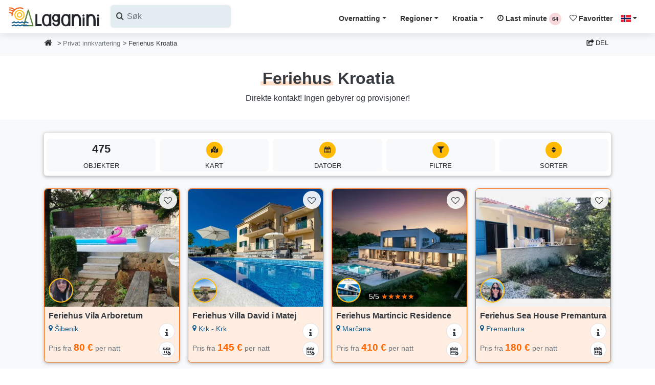

--- FILE ---
content_type: text/css
request_url: https://laganini.com/css/cookieconsent.css
body_size: 5216
content:
#cc-main{background:transparent;color:var(--cc-primary-color);font-family:var(--cc-font-family);font-size:16px;font-weight:400;-webkit-font-smoothing:antialiased;-moz-osx-font-smoothing:grayscale;line-height:1.15;position:relative;text-rendering:optimizeLegibility;-webkit-text-size-adjust:100%;position:fixed;z-index:var(--cc-z-index)}#cc-main :after,#cc-main :before,#cc-main a,#cc-main button,#cc-main div,#cc-main h2,#cc-main input,#cc-main p,#cc-main span{all:unset;box-sizing:border-box}#cc-main .pm__badge,#cc-main button{all:initial;box-sizing:border-box;color:unset;visibility:unset}#cc-main .pm__badge,#cc-main a,#cc-main button,#cc-main input{-webkit-appearance:none;appearance:none;cursor:pointer;font-family:inherit;font-size:100%;line-height:normal;margin:0;outline:revert;outline-offset:2px;overflow:hidden}#cc-main table,#cc-main tbody,#cc-main td,#cc-main th,#cc-main thead,#cc-main tr{all:revert;color:inherit;font-family:inherit;font-size:inherit;font-weight:inherit}:root{--cc-font-family:-apple-system,BlinkMacSystemFont,"Segoe UI",Roboto,Helvetica,Arial,sans-serif,"Apple Color Emoji","Segoe UI Emoji","Segoe UI Symbol";--cc-modal-border-radius:.5rem;--cc-btn-border-radius:.4rem;--cc-modal-transition-duration:.25s;--cc-link-color:var(--cc-btn-primary-bg);--cc-modal-margin:1rem;--cc-z-index:2147483647;--cc-bg:#fff;--cc-primary-color:#2c2f31;--cc-secondary-color:#5e6266;--cc-btn-primary-bg:#30363c;--cc-btn-primary-color:#fff;--cc-btn-primary-border-color:var(--cc-btn-primary-bg);--cc-btn-primary-hover-bg:#000;--cc-btn-primary-hover-color:#fff;--cc-btn-primary-hover-border-color:var(--cc-btn-primary-hover-bg);--cc-btn-secondary-bg:#eaeff2;--cc-btn-secondary-color:var(--cc-primary-color);--cc-btn-secondary-border-color:var(--cc-btn-secondary-bg);--cc-btn-secondary-hover-bg:#d4dae0;--cc-btn-secondary-hover-color:#000;--cc-btn-secondary-hover-border-color:#d4dae0;--cc-separator-border-color:#f0f4f7;--cc-toggle-on-bg:var(--cc-btn-primary-bg);--cc-toggle-off-bg:#667481;--cc-toggle-on-knob-bg:#fff;--cc-toggle-off-knob-bg:var(--cc-toggle-on-knob-bg);--cc-toggle-enabled-icon-color:var(--cc-bg);--cc-toggle-disabled-icon-color:var(--cc-bg);--cc-toggle-readonly-bg:#d5dee2;--cc-toggle-readonly-knob-bg:#fff;--cc-toggle-readonly-knob-icon-color:var(--cc-toggle-readonly-bg);--cc-section-category-border:var(--cc-cookie-category-block-bg);--cc-cookie-category-block-bg:#f0f4f7;--cc-cookie-category-block-border:#f0f4f7;--cc-cookie-category-block-hover-bg:#e9eff4;--cc-cookie-category-block-hover-border:#e9eff4;--cc-cookie-category-expanded-block-bg:transparent;--cc-cookie-category-expanded-block-hover-bg:#dee4e9;--cc-overlay-bg:rgba(0,0,0,.65);--cc-webkit-scrollbar-bg:var(--cc-section-category-border);--cc-webkit-scrollbar-hover-bg:var(--cc-btn-primary-hover-bg);--cc-footer-bg:var(--cc-btn-secondary-bg);--cc-footer-color:var(--cc-secondary-color);--cc-footer-border-color:#e4eaed;--cc-pm-toggle-border-radius:4em}#cc-main.cc--rtl{direction:rtl}#cc-main .cm__title,#cc-main a,#cc-main b,#cc-main em,#cc-main strong{font-weight:600}#cc-main button>span{pointer-events:none}#cc-main .cc__link,#cc-main a{background-image:linear-gradient(currentColor,currentColor);background-position:0 100%;background-repeat:no-repeat;background-size:0 1px;font-weight:600;position:relative;transition:background-size .25s,color .25s ease}#cc-main .cc__link:hover,#cc-main a:hover{background-size:100% 1px;color:var(--cc-primary-color)}#cc-main .cc__link{color:var(--cc-link-color)}#cc-main .cm__desc,#cc-main .pm__body{overscroll-behavior:auto contain;scrollbar-width:thin}@media screen and (min-width:640px){#cc-main ::-webkit-scrollbar,#cc-main ::-webkit-scrollbar-thumb,#cc-main ::-webkit-scrollbar-track{all:revert}#cc-main ::-webkit-scrollbar-thumb{-webkit-background-clip:padding-box;background-clip:padding-box;background:var(--cc-toggle-readonly-bg);border:.25rem solid var(--cc-bg);border-radius:1rem}#cc-main ::-webkit-scrollbar-thumb:hover{background:var(--cc-toggle-off-bg)}#cc-main ::-webkit-scrollbar{background:transparent;width:12px}}html.disable--interaction.show--consent,html.disable--interaction.show--consent body{height:auto!important;overflow:hidden!important}@media (prefers-reduced-motion){#cc-main{--cc-modal-transition-duration:0s}}.cc--darkmode{--cc-bg: #0595df;--cc-primary-color:#ebf3f6;--cc-secondary-color:#aebbc5;--cc-btn-primary-bg:#c2d0e0;--cc-btn-primary-color:var(--cc-bg);--cc-btn-primary-border-color:var(--cc-btn-primary-bg);--cc-btn-primary-hover-bg:#98a7b6;--cc-btn-primary-hover-color:#000;--cc-btn-primary-hover-border-color:var(--cc-btn-primary-hover-bg);--cc-btn-secondary-bg:#242c31;--cc-btn-secondary-color:var(--cc-primary-color);--cc-btn-secondary-border-color:var(--cc-btn-secondary-bg);--cc-btn-secondary-hover-bg:#353d43;--cc-btn-secondary-hover-color:#fff;--cc-btn-secondary-hover-border-color:var(--cc-btn-secondary-hover-bg);--cc-separator-border-color:#222a30;--cc-toggle-on-bg:var(--cc-btn-primary-bg);--cc-toggle-off-bg:#525f6b;--cc-toggle-on-knob-bg:var(--cc-btn-primary-color);--cc-toggle-off-knob-bg:var(--cc-btn-primary-color);--cc-toggle-enabled-icon-color:var(--cc-btn-primary-color);--cc-toggle-disabled-icon-color:var(--cc-btn-primary-color);--cc-toggle-readonly-bg:#343e45;--cc-toggle-readonly-knob-bg:#5f6b72;--cc-toggle-readonly-knob-icon-color:var(--cc-toggle-readonly-bg);--cc-section-category-border:#1e2428;--cc-cookie-category-block-bg:#1e2428;--cc-cookie-category-block-border:var(--cc-section-category-border);--cc-cookie-category-block-hover-bg:#242c31;--cc-cookie-category-block-hover-border:#232a2f;--cc-cookie-category-expanded-block-bg:transparent;--cc-cookie-category-expanded-block-hover-bg:var(--cc-toggle-readonly-bg);--cc-overlay-bg:rgba(0,0,0,.65);--cc-webkit-scrollbar-bg:var(--cc-section-category-border);--cc-webkit-scrollbar-hover-bg:var(--cc-btn-primary-hover-bg);--cc-footer-bg:#0c0e0f;--cc-footer-color:var(--cc-secondary-color);--cc-footer-border-color:#060809}  .cc--darkmode #cc-main{color-scheme:dark}  #cc-main .cm{background:var(--cc-bg);border-radius:var(--cc-modal-border-radius);box-shadow:0 .625em 1.875em rgba(0,0,2,.3);display:flex;flex-direction:column;max-width:24rem;opacity:0;overflow:hidden;position:fixed;transform:translateY(1.6em);visibility:hidden;z-index:1}  #cc-main .cm--top{top:var(--cc-modal-margin)}  #cc-main .cm--middle{top:50%;transform:translateY(calc(-50% + 1.6em))}  #cc-main .cm--bottom{bottom:var(--cc-modal-margin)}  #cc-main .cm--center{left:var(--cc-modal-margin);margin:0 auto;right:var(--cc-modal-margin);width:unset}  #cc-main .cm--left{left:var(--cc-modal-margin);margin-right:var(--cc-modal-margin)}  #cc-main .cm--right{margin-left:var(--cc-modal-margin);right:var(--cc-modal-margin)}  #cc-main .cm__body{display:flex;flex-direction:column;justify-content:space-between;position:relative}  #cc-main .cm__btns,#cc-main .cm__links{padding:1rem 1.3rem;width:unset}  #cc-main .cm__texts{display:flex;flex:1;flex-direction:column;justify-content:center;padding:1rem 0 0}  #cc-main .cm__desc,#cc-main .cm__title{padding:0 1.3rem}  #cc-main .cm__title{font-size:1.05em}  #cc-main .cm__title+.cm__desc{margin-top:1.1em}  #cc-main .cm__desc{color:var(--cc-secondary-color);font-size:.9em;line-height:1.5;max-height:40vh;overflow-x:visible;overflow-y:auto;padding-bottom:1em}  #cc-main .cm__btns{border-top:1px solid var(--cc-separator-border-color);display:flex;flex-direction:column;justify-content:center}  #cc-main .cm__btn-group{display:grid;grid-auto-columns:minmax(0,1fr)}  #cc-main .cm__btn+.cm__btn,#cc-main .cm__btn-group+.cm__btn-group{margin-top:.375rem}  #cc-main .cm--flip .cm__btn+.cm__btn,#cc-main .cm--flip .cm__btn-group+.cm__btn-group{margin-bottom:.375rem;margin-top:0}  #cc-main .cm--inline .cm__btn+.cm__btn{margin-left:.375rem;margin-top:0}  #cc-main .cm--inline.cm--flip .cm__btn+.cm__btn{margin-bottom:0;margin-left:0;margin-right:.375rem}  #cc-main .cm--inline.cm--flip .cm__btn-group+.cm__btn-group{margin-bottom:.375rem;margin-right:0}  #cc-main .cm--wide .cm__btn+.cm__btn,#cc-main .cm--wide .cm__btn-group+.cm__btn-group{margin-left:.375rem;margin-top:0}  #cc-main .cm--wide.cm--flip .cm__btn+.cm__btn,#cc-main .cm--wide.cm--flip .cm__btn-group+.cm__btn-group{margin-bottom:0;margin-right:.375rem}  #cc-main .cm--bar:not(.cm--inline) .cm__btn-group--uneven,#cc-main .cm--wide .cm__btn-group--uneven{display:flex;flex:1;justify-content:space-between}  #cc-main .cm--bar:not(.cm--inline).cm--flip .cm__btn-group--uneven,#cc-main .cm--wide.cm--flip .cm__btn-group--uneven{flex-direction:row-reverse}  #cc-main .cm__btn{background:var(--cc-btn-primary-bg);border:1px solid var(--cc-btn-primary-border-color);border-radius:var(--cc-btn-border-radius);color:var(--cc-btn-primary-color);font-size:.82em;font-weight:600;min-height:42px;padding:.5em 1em;text-align:center}  #cc-main .cm__btn:hover{background:var(--cc-btn-primary-hover-bg);border-color:var(--cc-btn-primary-hover-border-color);color:var(--cc-btn-primary-hover-color)}  #cc-main .cm__btn--secondary{background:var(--cc-btn-secondary-bg);border-color:var(--cc-btn-secondary-border-color);color:var(--cc-btn-secondary-color)}  #cc-main .cm__btn--secondary:hover{background:var(--cc-btn-secondary-hover-bg);border-color:var(--cc-btn-secondary-hover-border-color);color:var(--cc-btn-secondary-hover-color)}  #cc-main .cm__btn--close{border-radius:0;border-bottom-left-radius:var(--cc-btn-border-radius);border-right:none;border-top:none;display:none;font-size:1em;height:42px;min-width:auto!important;overflow:hidden;padding:0!important;position:absolute;right:0;top:0;width:42px}  #cc-main .cm__btn--close svg{stroke:var(--cc-btn-primary-color);transform:scale(.5);transition:stroke .15s ease}  #cc-main .cm__btn--close:hover svg{stroke:var(--cc-btn-primary-hover-color)}  #cc-main .cm__btn--close.cm__btn--secondary svg{stroke:var(--cc-btn-secondary-color)}  #cc-main .cm__btn--close.cm__btn--secondary:hover svg{stroke:var(--cc-btn-secondary-hover-color)}  #cc-main .cm__btn--close+.cm__texts .cm__title{padding-right:3rem}  #cc-main .cm--inline .cm__btn-group{grid-auto-flow:column}  #cc-main .cm__footer{background:var(--cc-footer-bg);border-top:1px solid var(--cc-footer-border-color);color:var(--cc-footer-color);padding:.4em 0 .5em}  #cc-main .cm__links{display:flex;flex-direction:row;padding-bottom:0;padding-top:0}  #cc-main .cm__link-group{display:flex;flex-direction:row;font-size:.8em;width:100%}  #cc-main .cm__link-group>*+*{margin-left:1.3rem}  #cc-main .cm--flip .cm__btn:last-child{grid-row:1}  #cc-main .cm--inline.cm--flip .cm__btn:last-child{grid-column:1}  #cc-main .cm--box .cm__btn--close{display:block}  #cc-main .cm--box.cm--flip .cm__btns{flex-direction:column-reverse}  #cc-main .cm--box.cm--wide{max-width:36em}  #cc-main .cm--box.cm--wide .cm__btns{flex-direction:row;justify-content:space-between}  #cc-main .cm--box.cm--wide .cm__btn-group{grid-auto-flow:column}  #cc-main .cm--box.cm--wide .cm__btn{min-width:120px;padding-left:1.8em;padding-right:1.8em}  #cc-main .cm--box.cm--wide.cm--flip .cm__btns{flex-direction:row-reverse}  #cc-main .cm--box.cm--wide.cm--flip .cm__btn:last-child{grid-column:1}  #cc-main .cm--cloud{max-width:54em;width:unset}  #cc-main .cm--cloud .cm__body{flex-direction:row}  #cc-main .cm--cloud .cm__texts{flex:1}  #cc-main .cm--cloud .cm__desc{max-height:9.4em}  #cc-main .cm--cloud .cm__btns{border-left:1px solid var(--cc-separator-border-color);border-top:none;max-width:23em}  #cc-main .cm--cloud .cm__btn-group{flex-direction:column}  #cc-main .cm--cloud .cm__btn{min-width:19em}  #cc-main .cm--cloud.cm--flip .cm__btn-group,#cc-main .cm--cloud.cm--flip .cm__btns{flex-direction:column-reverse}  #cc-main .cm--cloud.cm--inline .cm__btn-group{flex-direction:row}  #cc-main .cm--cloud.cm--inline .cm__btn{min-width:10em}  #cc-main .cm--cloud.cm--inline.cm--flip .cm__btn-group{flex-direction:row-reverse}  #cc-main .cm--bar{border-radius:0;left:0;margin:0;max-width:unset;opacity:1;right:0;transform:translateY(0);width:100vw;--cc-modal-transition-duration:.35s}  #cc-main .cm--bar.cm--top{top:0;transform:translateY(-100%)}  #cc-main .cm--bar.cm--bottom{bottom:0;transform:translateY(100%)}  #cc-main .cm--bar .cm__body,#cc-main .cm--bar .cm__links{margin:0 auto;max-width:55em;width:100%}  #cc-main .cm--bar .cm__body{padding:.5em 0 .9em}  #cc-main .cm--bar .cm__btns{border-top:none;flex-direction:row;justify-content:space-between}  #cc-main .cm--bar .cm__btn-group{grid-auto-flow:column}  #cc-main .cm--bar:not(.cm--inline) .cm__btn+.cm__btn,#cc-main .cm--bar:not(.cm--inline) .cm__btn-group+.cm__btn-group{margin-left:.375rem;margin-top:0}  #cc-main .cm--bar .cm__btn{min-width:120px;padding-left:2em;padding-right:2em}  #cc-main .cm--bar.cm--flip:not(.cm--inline) .cm__btn+.cm__btn,#cc-main .cm--bar.cm--flip:not(.cm--inline) .cm__btn-group+.cm__btn-group{margin-bottom:0;margin-left:0;margin-right:.375rem}  #cc-main .cm--bar.cm--flip .cm__btns{flex-direction:row-reverse}  #cc-main .cm--bar.cm--flip .cm__btn:last-child{grid-column:1}  #cc-main .cm--bar.cm--inline .cm__body,#cc-main .cm--bar.cm--inline .cm__links{max-width:74em}  #cc-main .cm--bar.cm--inline .cm__body{flex-direction:row;padding:0}  #cc-main .cm--bar.cm--inline .cm__btns{flex-direction:column;justify-content:center;max-width:23em}  #cc-main .cm--bar.cm--inline.cm--flip .cm__btns{flex-direction:column-reverse}  #cc-main .cc--anim .cm,#cc-main .cc--anim.cm-wrapper:before{transition:opacity var(--cc-modal-transition-duration) ease,visibility var(--cc-modal-transition-duration) ease,transform var(--cc-modal-transition-duration) ease}  #cc-main .cc--anim .cm__btn,#cc-main .cc--anim .cm__close{transition:background-color .15s ease,border-color .15s ease,color .15s ease}  .disable--interaction #cc-main .cm-wrapper:before{background:var(--cc-overlay-bg);bottom:0;content:"";left:0;opacity:0;position:fixed;right:0;top:0;visibility:hidden;z-index:0}  .show--consent #cc-main .cc--anim .cm{opacity:1;transform:translateY(0);visibility:visible!important}  .show--consent #cc-main .cc--anim .cm--middle{transform:translateY(-50%)}  .show--consent #cc-main .cc--anim .cm--bar{transform:translateY(0)}  .show--consent #cc-main .cc--anim.cm-wrapper:before{opacity:1;visibility:visible}  #cc-main.cc--rtl .cm__btn--close{border-bottom-left-radius:unset;border-bottom-right-radius:var(--cc-btn-border-radius);left:0;right:unset}  #cc-main.cc--rtl .cm__btn--close+.cm__texts .cm__title{padding-left:3rem!important;padding-right:1.3rem}  #cc-main.cc--rtl .cm--inline .cm__btn+.cm__btn{margin-left:0;margin-right:.375rem}  #cc-main.cc--rtl .cm--inline.cm--flip .cm__btn+.cm__btn{margin-left:.375rem;margin-right:0}  #cc-main.cc--rtl .cm:not(.cm--inline).cm--bar .cm__btn+.cm__btn,#cc-main.cc--rtl .cm:not(.cm--inline).cm--bar .cm__btn-group+.cm__btn-group,#cc-main.cc--rtl .cm:not(.cm--inline).cm--wide .cm__btn+.cm__btn,#cc-main.cc--rtl .cm:not(.cm--inline).cm--wide .cm__btn-group+.cm__btn-group{margin-left:0;margin-right:.375rem}  #cc-main.cc--rtl .cm:not(.cm--inline).cm--bar.cm--flip .cm__btn+.cm__btn,#cc-main.cc--rtl .cm:not(.cm--inline).cm--wide.cm--flip .cm__btn+.cm__btn{margin-left:.375rem;margin-right:0}  #cc-main.cc--rtl .cm__link-group>*+*{margin-left:0;margin-right:1.3rem}@media screen and (max-width:640px){#cc-main{--cc-modal-margin:.5em}  #cc-main .cm{max-width:none!important;width:auto!important}  #cc-main .cm__body{flex-direction:column!important;padding:0!important}  #cc-main .cm__btns,#cc-main .cm__desc,#cc-main .cm__links,#cc-main .cm__title{padding-left:1.1rem!important;padding-right:1.1rem!important}  #cc-main .cm__btns{border-left:none!important;border-top:1px solid var(--cc-separator-border-color)!important;flex-direction:column!important;max-width:none!important;min-width:auto!important}  #cc-main .cm__btn+.cm__btn,#cc-main .cm__btn-group+.cm__btn-group{margin:.375rem 0 0!important}  #cc-main .cm--flip .cm__btn+.cm__btn,#cc-main .cm--flip .cm__btn-group+.cm__btn-group{margin-bottom:.375rem!important;margin-top:0!important}  #cc-main .cm__btn-group{display:flex!important;flex-direction:column!important;min-width:auto!important}  #cc-main .cm__btn{flex:auto!important}  #cc-main .cm__link-group{justify-content:center!important}  #cc-main .cm--flip .cm__btn-group,#cc-main .cm--flip .cm__btns{flex-direction:column-reverse!important}}  #cc-main .pm-wrapper{position:relative;z-index:2}  #cc-main .pm{background:var(--cc-bg);border-radius:var(--cc-modal-border-radius);box-shadow:0 .625em 1.875em rgba(0,0,2,.3);display:flex;flex-direction:column;opacity:0;overflow:hidden;position:fixed;visibility:hidden;width:100%;width:unset;z-index:1}  #cc-main svg{fill:none;width:100%}  #cc-main .pm__body,#cc-main .pm__footer,#cc-main .pm__header{padding:1em 1.4em}  #cc-main .pm__header{align-items:center;border-bottom:1px solid var(--cc-separator-border-color);display:flex;justify-content:space-between}  #cc-main .pm__title{align-items:center;display:flex;flex:1;font-weight:600;margin-right:2em}  #cc-main .pm__close-btn{background:var(--cc-btn-secondary-bg);border:1px solid var(--cc-btn-secondary-border-color);border-radius:var(--cc-btn-border-radius);height:40px;position:relative;transition:all .15s ease;width:40px}  #cc-main .pm__close-btn span{display:flex;height:100%;width:100%}  #cc-main .pm__close-btn svg{stroke:var(--cc-btn-secondary-color);transform:scale(.5);transition:stroke .15s ease}  #cc-main .pm__close-btn:hover{background:var(--cc-btn-secondary-hover-bg);border-color:var(--cc-btn-secondary-hover-border-color)}  #cc-main .pm__close-btn:hover svg{stroke:var(--cc-btn-secondary-hover-color)}  #cc-main .pm__body{flex:1;overflow-y:auto;overflow-y:overlay}  #cc-main .pm__section,#cc-main .pm__section--toggle{border-radius:var(--cc-btn-border-radius);display:flex;flex-direction:column;margin-bottom:.5em}  #cc-main .pm__section--toggle .pm__section-desc-wrapper{border:1px solid var(--cc-cookie-category-block-border);border-radius:var(--cc-btn-border-radius);border-top:none;border-top-left-radius:0;border-top-right-radius:0;display:none;margin-top:0!important;overflow:hidden}  #cc-main .pm__section{border:1px solid var(--cc-separator-border-color);padding:1em;transition:background-color .25s ease,border-color .25s ease}  #cc-main .pm__section:first-child{border:none;margin-bottom:2em;margin-top:0;padding:0;transition:none}  #cc-main .pm__section:not(:first-child):hover{background:var(--cc-cookie-category-block-bg);border-color:var(--cc-cookie-category-block-border)}  #cc-main .pm__section-toggles+.pm__section{margin-top:2em}  #cc-main .pm__section--toggle{background:var(--cc-cookie-category-block-bg);border-top:none;margin-bottom:.375rem}  #cc-main .pm__section--toggle .pm__section-title{align-items:center;background:var(--cc-cookie-category-block-bg);border:1px solid var(--cc-cookie-category-block-border);display:flex;justify-content:space-between;min-height:58px;padding:1.1em 5.4em 1.1em 1.2em;position:relative;transition:background-color .25s ease,border-color .25s ease;width:100%}  #cc-main .pm__section--toggle .pm__section-title:hover{background:var(--cc-cookie-category-block-hover-bg);border-color:var(--cc-cookie-category-block-hover-border)}  #cc-main .pm__section--toggle .pm__section-desc{margin-top:0;padding:1em}  #cc-main .pm__section--toggle.is-expanded{--cc-cookie-category-block-bg:var(--cc-cookie-category-expanded-block-bg);--cc-cookie-category-block-border:var(--cc-cookie-category-expanded-block-hover-bg)}  #cc-main .pm__section--toggle.is-expanded .pm__section-title{border-bottom-left-radius:0;border-bottom-right-radius:0}  #cc-main .pm__section--toggle.is-expanded .pm__section-arrow svg{transform:scale(.5) rotate(180deg)}  #cc-main .pm__section--toggle.is-expanded .pm__section-desc-wrapper{display:flex}  #cc-main .pm__section--expandable .pm__section-title{cursor:pointer;padding-left:3.4em}  #cc-main .pm__section--expandable .pm__section-arrow{background:var(--cc-toggle-readonly-bg);border-radius:100%;display:flex;height:20px;justify-content:center;left:18px;pointer-events:none;position:absolute;width:20px}  #cc-main .pm__section--expandable .pm__section-arrow svg{stroke:var(--cc-btn-secondary-color);transform:scale(.5)}  #cc-main .pm__section-title-wrapper{align-items:center;display:flex;position:relative}  #cc-main .pm__section-title-wrapper+.pm__section-desc-wrapper{margin-top:.85em}  #cc-main .pm__section-title{border-radius:var(--cc-btn-border-radius);font-size:.95em;font-weight:600}  #cc-main .pm__badge{align-items:center;background:var(--cc-btn-secondary-bg);border-radius:5em;color:var(--cc-secondary-color);display:flex;flex:none;font-size:.8em;font-weight:600;height:23px;justify-content:center;margin-left:1em;min-width:23px;overflow:hidden;padding:0 .6em 1px;position:relative;text-align:center;white-space:nowrap;width:auto}  #cc-main .pm__service-counter{background:var(--cc-btn-primary-bg);color:var(--cc-btn-primary-color);padding:0;width:23px}  #cc-main .pm__service-counter[data-counterlabel]{padding:0 .6em 1px;width:auto}  #cc-main .section__toggle,#cc-main .section__toggle-wrapper,#cc-main .toggle__icon,#cc-main .toggle__label{border-radius:var(--cc-pm-toggle-border-radius);height:23px;transform:translateZ(0);width:50px}  #cc-main .section__toggle-wrapper{cursor:pointer;position:absolute;right:18px;z-index:1}  #cc-main .toggle-service{height:19px;position:relative;right:0;width:42px}  #cc-main .toggle-service .section__toggle,#cc-main .toggle-service .toggle__icon,#cc-main .toggle-service .toggle__label{height:19px;width:42px}  #cc-main .toggle-service .toggle__icon{position:relative}  #cc-main .toggle-service .toggle__icon-circle{height:19px;width:19px}  #cc-main .toggle-service .section__toggle:checked~.toggle__icon .toggle__icon-circle{transform:translateX(23px)}  #cc-main .pm__section--toggle:nth-child(2) .section__toggle-wrapper:after{display:none!important}  #cc-main .section__toggle{border:0;cursor:pointer;display:block;left:0;margin:0;position:absolute;top:0}  #cc-main .section__toggle:disabled{cursor:not-allowed}  #cc-main .toggle__icon{background:var(--cc-toggle-off-bg);box-shadow:0 0 0 1px var(--cc-toggle-off-bg);display:flex;flex-direction:row;pointer-events:none;position:absolute;transition:all .25s ease}  #cc-main .toggle__icon-circle{background:var(--cc-toggle-off-knob-bg);border:none;border-radius:var(--cc-pm-toggle-border-radius);box-shadow:0 1px 2px rgba(24,32,3,.36);display:block;height:23px;left:0;position:absolute;top:0;transition:transform .25s ease,background-color .25s ease;width:23px}  #cc-main .toggle__icon-off,#cc-main .toggle__icon-on{height:100%;position:absolute;transition:opacity .15s ease;width:100%}  #cc-main .toggle__icon-on{opacity:0;transform:rotate(45deg)}  #cc-main .toggle__icon-on svg{stroke:var(--cc-toggle-on-bg);transform:scale(.55) rotate(-45deg)}  #cc-main .toggle__icon-off{opacity:1}  #cc-main .toggle__icon-off svg{stroke:var(--cc-toggle-off-bg);transform:scale(.55)}  #cc-main .section__toggle:checked~.toggle__icon{background:var(--cc-toggle-on-bg);box-shadow:0 0 0 1px var(--cc-toggle-on-bg)}  #cc-main .section__toggle:checked~.toggle__icon .toggle__icon-circle{background-color:var(--cc-toggle-on-knob-bg);transform:translateX(27px)}  #cc-main .section__toggle:checked~.toggle__icon .toggle__icon-on{opacity:1}  #cc-main .section__toggle:checked~.toggle__icon .toggle__icon-off{opacity:0}  #cc-main .section__toggle:checked:disabled~.toggle__icon{background:var(--cc-toggle-readonly-bg);box-shadow:0 0 0 1px var(--cc-toggle-readonly-bg)}  #cc-main .section__toggle:checked:disabled~.toggle__icon .toggle__icon-circle{background:var(--cc-toggle-readonly-knob-bg);box-shadow:none}  #cc-main .section__toggle:checked:disabled~.toggle__icon svg{stroke:var(--cc-toggle-readonly-knob-icon-color)}  #cc-main .toggle__label{opacity:0;overflow:hidden;pointer-events:none;position:absolute;top:0;z-index:-1}  #cc-main .pm__section-desc-wrapper{color:var(--cc-secondary-color);display:flex;flex-direction:column;font-size:.9em}  #cc-main .pm__section-desc-wrapper>:not(:last-child){border-bottom:1px solid var(--cc-cookie-category-block-border)}  #cc-main .pm__section-services{display:flex;flex-direction:column}  #cc-main .pm__service{align-items:center;display:flex;justify-content:space-between;padding:.4em 1.2em;position:relative;transition:background-color .15s ease}  #cc-main .pm__service:hover{background-color:var(--cc-cookie-category-block-hover-bg)}  #cc-main .pm__service-header{align-items:center;display:flex;margin-right:1em;width:100%}  #cc-main .pm__service-icon{border:2px solid;border-radius:100%;height:8px;margin-left:6px;margin-right:20px;margin-top:1px;min-width:8px}  #cc-main .pm__service-title{font-size:.95em;width:100%;word-break:break-word}  #cc-main .pm__section-desc{line-height:1.5em}  #cc-main .pm__section-table{border-collapse:collapse;font-size:.9em;margin:0;overflow:hidden;padding:0;text-align:left;width:100%}  #cc-main .pm__table-caption{text-align:left}  #cc-main .pm__table-caption,#cc-main .pm__table-head>tr{border-bottom:1px dashed var(--cc-separator-border-color);color:var(--cc-primary-color);font-weight:600}  #cc-main .pm__table-tr{transition:background-color .15s ease}  #cc-main .pm__table-tr:hover{background:var(--cc-cookie-category-block-hover-bg)}  #cc-main .pm__table-caption,#cc-main .pm__table-td,#cc-main .pm__table-th{padding:.625em .625em .625em 1.2em;vertical-align:top}  #cc-main .pm__footer{border-top:1px solid var(--cc-separator-border-color);display:flex;justify-content:space-between}  #cc-main .pm__btn-group{display:flex}  #cc-main .pm__btn+.pm__btn,#cc-main .pm__btn-group+.pm__btn-group{margin-left:.375rem}  #cc-main .pm--flip .pm__btn+.pm__btn,#cc-main .pm--flip .pm__btn-group+.pm__btn-group{margin-left:0;margin-right:.375rem}  #cc-main .pm__btn{background:var(--cc-btn-primary-bg);border:1px solid var(--cc-btn-primary-border-color);border-radius:var(--cc-btn-border-radius);color:var(--cc-btn-primary-color);flex:auto;font-size:.82em;font-weight:600;min-height:42px;min-width:110px;padding:.5em 1.5em;text-align:center;transition:background-color .15s ease,border-color .15s ease,color .15s ease}  #cc-main .pm__btn:hover{background:var(--cc-btn-primary-hover-bg);border-color:var(--cc-btn-primary-hover-border-color);color:var(--cc-btn-primary-hover-color)}  #cc-main .pm__btn--secondary{background:var(--cc-btn-secondary-bg);border-color:var(--cc-btn-secondary-border-color);color:var(--cc-btn-secondary-color)}  #cc-main .pm__btn--secondary:hover{background:var(--cc-btn-secondary-hover-bg);border-color:var(--cc-btn-secondary-hover-border-color);color:var(--cc-btn-secondary-hover-color)}  #cc-main .pm--box{height:calc(100% - 2em);left:var(--cc-modal-margin);margin:0 auto;max-height:37.5em;max-width:43em;right:var(--cc-modal-margin);top:50%;transform:translateY(calc(-50% + 1.6em))}  #cc-main .pm--box.pm--flip .pm__btn-group,#cc-main .pm--box.pm--flip .pm__footer{flex-direction:row-reverse}  #cc-main .pm--bar{border-radius:0;bottom:0;height:100%;margin:0;max-height:none;max-width:29em;opacity:1;top:0;width:100%;--cc-modal-transition-duration:.35s}  #cc-main .pm--bar .pm__section-table,#cc-main .pm--bar .pm__table-body,#cc-main .pm--bar .pm__table-td,#cc-main .pm--bar .pm__table-th,#cc-main .pm--bar .pm__table-tr{display:block}  #cc-main .pm--bar .pm__table-head{display:none}  #cc-main .pm--bar .pm__table-caption{display:block}  #cc-main .pm--bar .pm__table-tr:not(:last-child){border-bottom:1px solid var(--cc-separator-border-color)}  #cc-main .pm--bar .pm__table-td{display:flex;justify-content:space-between}  #cc-main .pm--bar .pm__table-td:before{color:var(--cc-primary-color);content:attr(data-column);flex:1;font-weight:600;min-width:100px;overflow:hidden;padding-right:2em;text-overflow:ellipsis}  #cc-main .pm--bar .pm__table-td>div{flex:3}  #cc-main .pm--bar:not(.pm--wide) .pm__body,#cc-main .pm--bar:not(.pm--wide) .pm__footer,#cc-main .pm--bar:not(.pm--wide) .pm__header{padding:1em 1.3em}  #cc-main .pm--bar:not(.pm--wide) .pm__btn-group,#cc-main .pm--bar:not(.pm--wide) .pm__footer{flex-direction:column}  #cc-main .pm--bar:not(.pm--wide) .pm__btn+.pm__btn,#cc-main .pm--bar:not(.pm--wide) .pm__btn-group+.pm__btn-group{margin:.375rem 0 0}  #cc-main .pm--bar:not(.pm--wide).pm--flip .pm__btn-group,#cc-main .pm--bar:not(.pm--wide).pm--flip .pm__footer{flex-direction:column-reverse}  #cc-main .pm--bar:not(.pm--wide).pm--flip .pm__btn+.pm__btn,#cc-main .pm--bar:not(.pm--wide).pm--flip .pm__btn-group+.pm__btn-group{margin-bottom:.375rem;margin-top:0}  #cc-main .pm--bar:not(.pm--wide) .pm__badge{display:none}  #cc-main .pm--bar.pm--left{left:0;transform:translateX(-100%)}  #cc-main .pm--bar.pm--right{right:0;transform:translateX(100%)}  #cc-main .pm--bar.pm--wide{max-width:35em}  #cc-main .pm--bar.pm--wide .pm__body,#cc-main .pm--bar.pm--wide .pm__footer,#cc-main .pm--bar.pm--wide .pm__header{padding:1em 1.4em}  #cc-main .pm--bar.pm--wide.pm--flip .pm__btn-group,#cc-main .pm--bar.pm--wide.pm--flip .pm__footer{flex-direction:row-reverse}  #cc-main .pm-overlay{background:var(--cc-overlay-bg);bottom:0;content:"";left:0;opacity:0;position:fixed;right:0;top:0;visibility:hidden;z-index:1}  #cc-main .cc--anim .pm,#cc-main .cc--anim .pm-overlay{transition:opacity var(--cc-modal-transition-duration) ease,visibility var(--cc-modal-transition-duration) ease,transform var(--cc-modal-transition-duration) ease}  .show--preferences #cc-main .cc--anim .pm{opacity:1;visibility:visible!important}  .show--preferences #cc-main .cc--anim .pm--box{transform:translateY(-50%)}  .show--preferences #cc-main .cc--anim .pm--bar{transform:translateX(0)}  .show--preferences #cc-main .cc--anim .pm-overlay{opacity:1;visibility:visible}  #cc-main.cc--rtl .pm__service-header{margin-left:1em;margin-right:0}  #cc-main.cc--rtl .pm__section-arrow{left:unset;right:18px}  #cc-main.cc--rtl .section__toggle-wrapper{left:18px;right:unset;transform-origin:left}  #cc-main.cc--rtl .toggle-service{left:0}  #cc-main.cc--rtl .pm__service-icon{margin-left:20px;margin-right:5px}  #cc-main.cc--rtl .pm__section--toggle .pm__section-title{padding-left:5.4em;padding-right:1.2em}  #cc-main.cc--rtl .pm__section--expandable .pm__section-title{padding-right:3.4em}  #cc-main.cc--rtl .pm__badge{margin-left:unset;margin-right:1em}  #cc-main.cc--rtl .toggle__icon-circle{transform:translateX(27px)}  #cc-main.cc--rtl .toggle-service .toggle__icon-circle{transform:translateX(23px)}  #cc-main.cc--rtl .section__toggle:checked~.toggle__icon .toggle__icon-circle{transform:translateX(0)}  #cc-main.cc--rtl .pm__table-td,#cc-main.cc--rtl .pm__table-th{padding-left:unset;padding-right:1.2em;text-align:right}  #cc-main.cc--rtl .pm__table-td{padding-left:unset;padding-right:1.2em}  #cc-main.cc--rtl .pm__table-td:before{padding-left:2em;padding-right:unset}  #cc-main.cc--rtl .pm__btn+.pm__btn,#cc-main.cc--rtl .pm__btn-group+.pm__btn-group{margin-left:0;margin-right:.375rem}  #cc-main.cc--rtl .pm--flip .pm__btn+.pm__btn,#cc-main.cc--rtl .pm--flip .pm__btn-group+.pm__btn-group{margin-left:.375rem;margin-right:0}  #cc-main.cc--rtl .pm--flip.pm--bar:not(.pm--wide) .pm__btn+.pm__btn,#cc-main.cc--rtl .pm--flip.pm--bar:not(.pm--wide) .pm__btn-group+.pm__btn-group{margin-left:0}@media screen and (max-width:640px){#cc-main .pm{border-radius:0;bottom:0;height:auto;left:0;max-height:100%;max-width:none!important;right:0;top:0;transform:translateY(1.6em)}  #cc-main .pm__body,#cc-main .pm__footer,#cc-main .pm__header{padding:.9em!important}  #cc-main .pm__badge{display:none}  #cc-main .pm__section-table,#cc-main .pm__table-body,#cc-main .pm__table-caption,#cc-main .pm__table-td,#cc-main .pm__table-th,#cc-main .pm__table-tr{display:block}  #cc-main .pm__table-head{display:none}  #cc-main .pm__table-tr:not(:last-child){border-bottom:1px solid var(--cc-separator-border-color)}  #cc-main .pm__table-td{display:flex;justify-content:space-between}  #cc-main .pm__table-td:before{color:var(--cc-primary-color);content:attr(data-column);flex:1;font-weight:600;min-width:100px;overflow:hidden;padding-right:2em;text-overflow:ellipsis}  #cc-main .pm__table-td>div{flex:3}  #cc-main .pm__btn-group,#cc-main .pm__footer{flex-direction:column!important}  #cc-main .pm__btn-group{display:flex!important}  #cc-main .pm__btn+.pm__btn,#cc-main .pm__btn-group+.pm__btn-group{margin:.375rem 0 0!important}  #cc-main .pm--flip .pm__btn+.pm__btn,#cc-main .pm--flip .pm__btn-group+.pm__btn-group{margin-bottom:.375rem!important;margin-top:0!important}  #cc-main .pm--flip .pm__btn-group,#cc-main .pm--flip .pm__footer{flex-direction:column-reverse!important}  .show--preferences #cc-main .cc--anim .pm{transform:translateY(0)!important}}


--- FILE ---
content_type: text/javascript
request_url: https://laganini.com/js/components/object-card.92e5665bb410af23.js
body_size: 5737
content:
"use strict";(self.webpackChunk=self.webpackChunk||[]).push([[5],{4936:function(t,e,n){var r=n(6798),o=n.n(r)()((function(t){return t[1]}));o.push([t.id,".card-footer{background-color:#fff!important;border:none!important;padding:1px!important}.v-popper--theme-dropdown .v-popper__inner{border:1px solid #ffba01!important}",""]),e.A=o},1279:function(t,e,n){function r(t){return r="function"==typeof Symbol&&"symbol"==typeof Symbol.iterator?function(t){return typeof t}:function(t){return t&&"function"==typeof Symbol&&t.constructor===Symbol&&t!==Symbol.prototype?"symbol":typeof t},r(t)}function o(){o=function(){return e};var t,e={},n=Object.prototype,a=n.hasOwnProperty,i=Object.defineProperty||function(t,e,n){t[e]=n.value},s="function"==typeof Symbol?Symbol:{},c=s.iterator||"@@iterator",l=s.asyncIterator||"@@asyncIterator",u=s.toStringTag||"@@toStringTag";function d(t,e,n){return Object.defineProperty(t,e,{value:n,enumerable:!0,configurable:!0,writable:!0}),t[e]}try{d({},"")}catch(t){d=function(t,e,n){return t[e]=n}}function h(t,e,n,r){var o=e&&e.prototype instanceof b?e:b,a=Object.create(o.prototype),s=new M(r||[]);return i(a,"_invoke",{value:I(t,n,s)}),a}function v(t,e,n){try{return{type:"normal",arg:t.call(e,n)}}catch(t){return{type:"throw",arg:t}}}e.wrap=h;var f="suspendedStart",p="suspendedYield",m="executing",_="completed",g={};function b(){}function y(){}function j(){}var x={};d(x,c,(function(){return this}));var w=Object.getPrototypeOf,C=w&&w(w(F([])));C&&C!==n&&a.call(C,c)&&(x=C);var k=j.prototype=b.prototype=Object.create(x);function L(t){["next","throw","return"].forEach((function(e){d(t,e,(function(t){return this._invoke(e,t)}))}))}function E(t,e){function n(o,i,s,c){var l=v(t[o],t,i);if("throw"!==l.type){var u=l.arg,d=u.value;return d&&"object"==r(d)&&a.call(d,"__await")?e.resolve(d.__await).then((function(t){n("next",t,s,c)}),(function(t){n("throw",t,s,c)})):e.resolve(d).then((function(t){u.value=t,s(u)}),(function(t){return n("throw",t,s,c)}))}c(l.arg)}var o;i(this,"_invoke",{value:function(t,r){function a(){return new e((function(e,o){n(t,r,e,o)}))}return o=o?o.then(a,a):a()}})}function I(e,n,r){var o=f;return function(a,i){if(o===m)throw Error("Generator is already running");if(o===_){if("throw"===a)throw i;return{value:t,done:!0}}for(r.method=a,r.arg=i;;){var s=r.delegate;if(s){var c=z(s,r);if(c){if(c===g)continue;return c}}if("next"===r.method)r.sent=r._sent=r.arg;else if("throw"===r.method){if(o===f)throw o=_,r.arg;r.dispatchException(r.arg)}else"return"===r.method&&r.abrupt("return",r.arg);o=m;var l=v(e,n,r);if("normal"===l.type){if(o=r.done?_:p,l.arg===g)continue;return{value:l.arg,done:r.done}}"throw"===l.type&&(o=_,r.method="throw",r.arg=l.arg)}}}function z(e,n){var r=n.method,o=e.iterator[r];if(o===t)return n.delegate=null,"throw"===r&&e.iterator.return&&(n.method="return",n.arg=t,z(e,n),"throw"===n.method)||"return"!==r&&(n.method="throw",n.arg=new TypeError("The iterator does not provide a '"+r+"' method")),g;var a=v(o,e.iterator,n.arg);if("throw"===a.type)return n.method="throw",n.arg=a.arg,n.delegate=null,g;var i=a.arg;return i?i.done?(n[e.resultName]=i.value,n.next=e.nextLoc,"return"!==n.method&&(n.method="next",n.arg=t),n.delegate=null,g):i:(n.method="throw",n.arg=new TypeError("iterator result is not an object"),n.delegate=null,g)}function O(t){var e={tryLoc:t[0]};1 in t&&(e.catchLoc=t[1]),2 in t&&(e.finallyLoc=t[2],e.afterLoc=t[3]),this.tryEntries.push(e)}function S(t){var e=t.completion||{};e.type="normal",delete e.arg,t.completion=e}function M(t){this.tryEntries=[{tryLoc:"root"}],t.forEach(O,this),this.reset(!0)}function F(e){if(e||""===e){var n=e[c];if(n)return n.call(e);if("function"==typeof e.next)return e;if(!isNaN(e.length)){var o=-1,i=function n(){for(;++o<e.length;)if(a.call(e,o))return n.value=e[o],n.done=!1,n;return n.value=t,n.done=!0,n};return i.next=i}}throw new TypeError(r(e)+" is not iterable")}return y.prototype=j,i(k,"constructor",{value:j,configurable:!0}),i(j,"constructor",{value:y,configurable:!0}),y.displayName=d(j,u,"GeneratorFunction"),e.isGeneratorFunction=function(t){var e="function"==typeof t&&t.constructor;return!!e&&(e===y||"GeneratorFunction"===(e.displayName||e.name))},e.mark=function(t){return Object.setPrototypeOf?Object.setPrototypeOf(t,j):(t.__proto__=j,d(t,u,"GeneratorFunction")),t.prototype=Object.create(k),t},e.awrap=function(t){return{__await:t}},L(E.prototype),d(E.prototype,l,(function(){return this})),e.AsyncIterator=E,e.async=function(t,n,r,o,a){void 0===a&&(a=Promise);var i=new E(h(t,n,r,o),a);return e.isGeneratorFunction(n)?i:i.next().then((function(t){return t.done?t.value:i.next()}))},L(k),d(k,u,"Generator"),d(k,c,(function(){return this})),d(k,"toString",(function(){return"[object Generator]"})),e.keys=function(t){var e=Object(t),n=[];for(var r in e)n.push(r);return n.reverse(),function t(){for(;n.length;){var r=n.pop();if(r in e)return t.value=r,t.done=!1,t}return t.done=!0,t}},e.values=F,M.prototype={constructor:M,reset:function(e){if(this.prev=0,this.next=0,this.sent=this._sent=t,this.done=!1,this.delegate=null,this.method="next",this.arg=t,this.tryEntries.forEach(S),!e)for(var n in this)"t"===n.charAt(0)&&a.call(this,n)&&!isNaN(+n.slice(1))&&(this[n]=t)},stop:function(){this.done=!0;var t=this.tryEntries[0].completion;if("throw"===t.type)throw t.arg;return this.rval},dispatchException:function(e){if(this.done)throw e;var n=this;function r(r,o){return s.type="throw",s.arg=e,n.next=r,o&&(n.method="next",n.arg=t),!!o}for(var o=this.tryEntries.length-1;o>=0;--o){var i=this.tryEntries[o],s=i.completion;if("root"===i.tryLoc)return r("end");if(i.tryLoc<=this.prev){var c=a.call(i,"catchLoc"),l=a.call(i,"finallyLoc");if(c&&l){if(this.prev<i.catchLoc)return r(i.catchLoc,!0);if(this.prev<i.finallyLoc)return r(i.finallyLoc)}else if(c){if(this.prev<i.catchLoc)return r(i.catchLoc,!0)}else{if(!l)throw Error("try statement without catch or finally");if(this.prev<i.finallyLoc)return r(i.finallyLoc)}}}},abrupt:function(t,e){for(var n=this.tryEntries.length-1;n>=0;--n){var r=this.tryEntries[n];if(r.tryLoc<=this.prev&&a.call(r,"finallyLoc")&&this.prev<r.finallyLoc){var o=r;break}}o&&("break"===t||"continue"===t)&&o.tryLoc<=e&&e<=o.finallyLoc&&(o=null);var i=o?o.completion:{};return i.type=t,i.arg=e,o?(this.method="next",this.next=o.finallyLoc,g):this.complete(i)},complete:function(t,e){if("throw"===t.type)throw t.arg;return"break"===t.type||"continue"===t.type?this.next=t.arg:"return"===t.type?(this.rval=this.arg=t.arg,this.method="return",this.next="end"):"normal"===t.type&&e&&(this.next=e),g},finish:function(t){for(var e=this.tryEntries.length-1;e>=0;--e){var n=this.tryEntries[e];if(n.finallyLoc===t)return this.complete(n.completion,n.afterLoc),S(n),g}},catch:function(t){for(var e=this.tryEntries.length-1;e>=0;--e){var n=this.tryEntries[e];if(n.tryLoc===t){var r=n.completion;if("throw"===r.type){var o=r.arg;S(n)}return o}}throw Error("illegal catch attempt")},delegateYield:function(e,n,r){return this.delegate={iterator:F(e),resultName:n,nextLoc:r},"next"===this.method&&(this.arg=t),g}},e}function a(t,e,n,r,o,a,i){try{var s=t[a](i),c=s.value}catch(t){return void n(t)}s.done?e(c):Promise.resolve(c).then(r,o)}n.r(e),n.d(e,{default:function(){return d}});var i={name:"ObjectCard",props:{object:Object,locale:String,favorites:Set},data:function(){return{addFav:_l("vue-listing.add-favorites"),removeFav:_l("vue-messages.remove-from-favorites"),asyncMenu:null,isHovered:!1,currentIndex:0,asyncComp:null,link:"/"+this.locale+"/"+_l("presentation.route.accommodation-type-slug")+"/"+this.object.city.translated_slug+"/"+this.object.name_slug+"-"+this.object.id}},computed:{isFavorite:function(){return this.favorites.has(this.object.id)},currentImage:function(){return this.isHovered&&this.object.photos[this.currentIndex]&&this.currentIndex>0?this.photoUrl(this.object.photos[this.currentIndex]):this.thumbUrl(this.object.photos[0])}},methods:{loadMenu:function(){var t,e=this;return(t=o().mark((function t(){var r,a;return o().wrap((function(t){for(;;)switch(t.prev=t.next){case 0:if(e.asyncMenu){t.next=5;break}return t.next=3,n.e(383).then(n.bind(n,6989));case 3:r=t.sent,e.asyncMenu=r.Menu;case 5:if(!e.object.top_ads||e.asyncComp){t.next=10;break}return t.next=8,n.e(564).then(n.bind(n,9608));case 8:a=t.sent,e.asyncComp=a.default;case 10:case"end":return t.stop()}}),t)})),function(){var e=this,n=arguments;return new Promise((function(r,o){var i=t.apply(e,n);function s(t){a(i,r,o,s,c,"next",t)}function c(t){a(i,r,o,s,c,"throw",t)}s(void 0)}))})()},hoveredObject:function(t){this.isHovered=t,t||(this.currentIndex=0)},nextImage:function(t){this.currentIndex=(this.currentIndex+1)%t.length},prevImage:function(t){var e=t.length;this.currentIndex=(this.currentIndex-1+e)%e},photoUrl:function(t){return"https://iznajmljivaci.laganini.com/img/object_photo/".concat(this.object.user_id,"_").concat(this.object.id,"/").concat(t.filename)},thumbUrl:function(t){return"https://iznajmljivaci.laganini.com/img/object_photo/".concat(this.object.user_id,"_").concat(this.object.id,"/thumb_").concat(t.filename)},toggleFavorites:function(t){VueEvent.$emit("toggle-favorites",t)}}},s=i,c=n(5072),l=n.n(c),u=n(4936),d=(l()(u.A,{insert:"head",singleton:!1}),u.A.locals,(0,n(4486).A)(s,(function(){var t=this,e=t._self._c;return e("div",{staticClass:"card h-100 cardshadow rounded",class:[t.object.is_special?"border-primary":"border-0"],on:{mouseenter:function(e){return t.hoveredObject(!0)},mouseleave:function(e){return t.hoveredObject(!1)}}},[t.object.flm_text?e("div",{staticClass:"ribbon ribbon-dark mt-0 letter-spacing-0"},[e("i",{staticClass:"icon-clock"}),t._v(" "+t._s(t.object.flm_text)+"\n    ")]):t._e(),t._v(" "),t.object.channel_manager_url?e("div",{staticClass:"ribbon ribbon-dark mt-0 letter-spacing-0"},[e("i",{staticClass:"icon-instant"}),t._v(" Instant booking\n    ")]):t._e(),t._v(" "),e("div",{staticClass:"position-relative"},[e("span",{staticClass:"favorite pointer card-fav-icon position-relative float-right m-1",staticStyle:{"z-index":"70 !important"},attrs:{id:"tooltip-target-"+t.object.id,"data-placement":"top","data-tooltip":t.isFavorite?t.removeFav:t.addFav},on:{click:function(e){return e.preventDefault(),t.toggleFavorites(t.object.id)}}},[e("i",{class:[t.isFavorite?"icon-heart text-danger":"icon-heart-o"]})]),t._v(" "),e("div",{staticClass:"singleApartment listing-img card-img-box"},[e("div",{staticClass:"media-cover text-center"},[e("img-lazy-load",{key:t.currentImage,attrs:{"style-class":"card-img-top-list rounded-top w-100","lazy-srcset":t.currentImage,alt:t.object.full_name+" - "+t.object.city.translated_name+" | Laganini.com",width:"250",height:"300"}})],1),t._v(" "),e("div",{staticClass:"target-prev target-control target-control-left block-link",class:{"target-control-hovered":t.isHovered},on:{click:function(e){return e.preventDefault(),t.prevImage(t.object.photos)}}},[e("i",{staticClass:"icon-chevron-left icon h3 d-block text-white"})]),t._v(" "),e("div",{staticClass:"target-next target-control target-control-right block-link",class:{"target-control-hovered":t.isHovered},on:{click:function(e){return e.preventDefault(),t.nextImage(t.object.photos)}}},[e("i",{staticClass:"icon-chevron-right icon h3 text-white"})])]),t._v(" "),e("div",{staticClass:"row position-absolute fixed-bottom p-1 text-sm align-items-end ml-0 mr-0"},[t.object.user.avatar?e("div",{staticClass:"col-auto p-1"},[e("img-lazy-load",{class:[2!=t.object.user.user_type_id||t.object.is_special?"border-info":"border-white"],attrs:{"lazy-src":"[data-uri]","lazy-srcset":"https://iznajmljivaci.laganini.com/img/avatars/"+t.object.user_id+"/thumb_"+t.object.user.avatar,"style-class":"avatar avatar-border-white",alt:t.object.full_name+" - "+t.object.city.translated_name+" - Avatar | Laganini.com"}})],1):t._e(),t._v(" "),e("div",{staticClass:"col p-1"},[1==t.object.user.agency?e("span",{staticClass:"badge badge-dark my-1 mr-1 font-weight-normal",attrs:{"data-toggle":"popover","data-html":"true","data-placement":"auto",title:t._f("l")("object.agency-title"),"data-content":t._f("l")("object.agency-text")}},[t._v(t._s(t._f("l")("object.agency")))]):t._e(),t._v(" "),2==t.object.user.agency?e("span",{staticClass:"badge badge-dark my-1 mr-1 font-weight-normal",attrs:{"data-toggle":"popover","data-html":"true","data-placement":"auto",title:t._f("l")("object.agency-2-title"),"data-content":t._f("l")("object.agency-2-text")}},[t._v(t._s(t._f("l")("object.agency-2")))]):t._e(),t._v(" "),e("p",{staticClass:"mb-0"},[t.object.avg_rating>0?e("span",{staticClass:"text-white px-2 my-0 text-dark-gradient"},[t._v("\n          "+t._s(t.object.avg_rating)+"/5\n          "),e("span",{staticClass:"score"},[e("span",{style:{width:t.object.avg_rating/5*100+"%"}})])]):t._e()])])])]),t._v(" "),e("div",{staticClass:"card-body p-2 rounded d-flex flex-column h-100 justify-content-between",class:[t.object.is_special?"bg-primary-200":"border-0"]},[e("a",{staticClass:"stretched-link text-dark text-decoration-none z-index-20",attrs:{href:t.link}},[e("h6",{staticClass:"mb-1"},[t._v(t._s(t.object.full_name))])]),t._v(" "),e("div",{staticClass:"d-flex justify-content-between mb-1"},[e("div",{staticClass:"position-relative text-secondary text-sm"},[e("i",{staticClass:"icon-map-marker"}),t._v("\n                    "+t._s(t.object.city.translated_name)+"\n                ")]),t._v(" "),e("div",{staticClass:"menu-wrapper",staticStyle:{width:"32px",height:"32px"}},[t.asyncMenu?e(t.asyncMenu,{tag:"component",attrs:{distance:1,triggers:["click","hover"],placement:"auto","auto-hide":!1},scopedSlots:t._u([{key:"popper",fn:function(n){var r=n.hide;return[e("div",{staticClass:"popover-content"},[e("div",{staticClass:"popover-header"},[e("span",{staticClass:"align-content-center flex-grow-1"},[t._v("\n                                        "+t._s(t._f("l")("vue-listing.accommodation-details"))+"\n                                    ")]),t._v(" "),e("button",{staticClass:"btn btn-sm btn-light border float-right",attrs:{id:"close-btn"},on:{click:function(t){return r()}}},[e("span",{staticClass:"font-weight-bold",attrs:{"aria-hidden":"true"}},[t._v("×")])])]),t._v(" "),e("div",{staticClass:"popover-body"},[t._v("\n                                    "+t._s(t._f("l")("vue-listing.categorisation"))+":\n                                    "),e("span",{domProps:{innerHTML:t._s(t.object.categorization)}}),e("br"),t._v("\n                                    "+t._s(t._f("l")("vue-listing.capacity"))+":\n                                    "),e("strong",[t._v(t._s(t.object.capacity))]),t._v(t._s(t._f("l")("vue-listing.persons"))),e("br"),t._v("\n                                    "+t._s(t._f("l")("vue-listing.from-sea"))+":\n                                    "),e("strong",[t._v(t._s(t.object.advertisement_location_distances[0].distance.converted_name))]),e("br"),t._v("\n                                    "+t._s(t._f("l")("vue-listing.from-center"))+":\n                                    "),e("strong",[t._v(t._s(t.object.advertisement_location_distances[2].distance.converted_name))]),t._v(" "),e("hr"),t._v(" "),t._l(t.object.units,(function(n){return e("span",{key:n.id},[t._v("\n                                        "+t._s(n.accommodation_unit.translated_name+" "+n.accommodation_unit_size)+"\n                                        "),n.price_preseason>0||n.price_season>0?e("span",[t._v("\n                                        ["),e("strong",[t._v(t._s(n.price_preseason)+" - "+t._s(n.price_season)+" €")]),t._v("]\n                                        ")]):t._e(),t._v(" "),e("br")])})),t._v(" "),e("hr"),t._v(" "),t._l(t.object.advertisement_accommodation_features,(function(n){return e("span",{key:n.id},[1===n.accommodation_feature_id?e("i",{staticClass:"icon-wifi mr-1 h3"}):t._e(),t._v(" "),2===n.accommodation_feature_id?e("i",{staticClass:"icon-parking mr-1 h3"}):t._e(),t._v(" "),3===n.accommodation_feature_id?e("i",{staticClass:"icon-air-condition mr-1 h3"}):t._e(),t._v(" "),4===n.accommodation_feature_id?e("i",{staticClass:"icon-tv mr-1 h3"}):t._e(),t._v(" "),6===n.accommodation_feature_id?e("i",{staticClass:"icon-sunset mr-1 h3"}):t._e(),t._v(" "),7===n.accommodation_feature_id?e("i",{staticClass:"icon-swimming-pool-2 mr-1 h3"}):t._e(),t._v(" "),10===n.accommodation_feature_id?e("i",{staticClass:"icon-dog mr-1 h3"}):t._e(),t._v(" "),9===n.accommodation_feature_id?e("i",{staticClass:"icon-disabled mr-1 h3"}):t._e()])}))],2)])]}}],null,!1,2498866206)},[e("button",{staticClass:"position-absolute icons-rounded icons-rounded-sm bg-white border bg-hover-info float-right cursor-help z-index-40",attrs:{"aria-label":t._f("l")("vue-listing.accommodation-details")}},[e("i",{staticClass:"icon-info h6 text-dark"})])]):e("button",{staticClass:"position-absolute icons-rounded icons-rounded-sm bg-white border bg-hover-info float-right cursor-help z-index-40",attrs:{"aria-label":t._f("l")("vue-listing.accommodation-details")},on:{mouseenter:t.loadMenu}},[e("i",{staticClass:"icon-info h6 text-dark"})])],1)]),t._v(" "),e("div",{staticClass:"d-flex justify-content-between"},[e("div",{staticClass:"card-text text-muted text-sm mb-1"},["na upit"==t.object.min_price?e("span",[t._v("\n          "+t._s(t._f("l")("vue-listing.price"))+"\n          "),e("span",{staticClass:"h6 text-primary"},[t._v(t._s(t._f("l")("vue-listing.on-request")))])]):e("span",[t._v("\n          "+t._s(t._f("l")("vue-listing.price-from"))+"\n          "),e("span",{staticClass:"h5 text-primary"},[t._v(t._s(t.object.min_price_only)+" €")]),t._v("\n          "+t._s(t._f("l")("vue-listing.per-night"))+"\n        ")])]),t._v(" "),t.object.top_ads?e("div",{staticClass:"menu-wrapper",staticStyle:{width:"32px",height:"32px"}},[t.asyncMenu?e(t.asyncMenu,{tag:"component",attrs:{distance:1,triggers:["click","hover"],placement:"auto","auto-hide":!1},scopedSlots:t._u([{key:"popper",fn:function(n){var r=n.hide;return[e("div",{staticClass:"popover-content",staticStyle:{"overflow-x":"hidden"}},[e("div",{staticClass:"popover-header"},[e("span",{staticClass:"align-content-center flex-grow-1"},[t._v("\n                                "+t._s(t._f("l")("vue-objectmodal.availability-calendar"))+"\n                            ")]),t._v(" "),e("button",{staticClass:"btn btn-sm btn-light border float-right",attrs:{id:"close-btn"},on:{click:function(t){return r()}}},[e("span",{staticClass:"font-weight-bold",attrs:{"aria-hidden":"true"}},[t._v("×")])])]),t._v(" "),e("div",{staticClass:"popover-body"},[t.asyncComp?e(t.asyncComp,{key:t.object.id,tag:"component",attrs:{locale:t.locale,advertisement:t.object,"months-number":1}}):t._e()],1)])]}}],null,!1,2223891819)},[e("button",{staticClass:"position-absolute icons-rounded icons-rounded-sm bg-white border bg-hover-info float-right cursor-help z-index-40 mt-0 mr-2",attrs:{id:"calendar-target-"+t.object.id,"aria-label":t._f("l")("vue-objectmodal.availability-calendar")}},[e("i",{staticClass:"icon-calendar-success text-dark"})])]):e("button",{staticClass:"position-absolute icons-rounded icons-rounded-sm bg-white border bg-hover-info float-right cursor-help z-index-40 mt-0 mr-2",attrs:{id:"calendar-target-"+t.object.id,"aria-label":t._f("l")("vue-objectmodal.availability-calendar")},on:{mouseenter:function(e){return t.loadMenu()}}},[e("i",{staticClass:"icon-calendar-success text-dark"})])],1):t._e()])])])}),[],!1,null,null,null).exports)}}]);

--- FILE ---
content_type: text/javascript
request_url: https://laganini.com/js/components/filters-modal.4c8bbe0447010eb6.js
body_size: 2252
content:
"use strict";(self.webpackChunk=self.webpackChunk||[]).push([[380],{2986:function(t,e,l){function s(t){return s="function"==typeof Symbol&&"symbol"==typeof Symbol.iterator?function(t){return typeof t}:function(t){return t&&"function"==typeof Symbol&&t.constructor===Symbol&&t!==Symbol.prototype?"symbol":typeof t},s(t)}function i(t,e){var l=Object.keys(t);if(Object.getOwnPropertySymbols){var s=Object.getOwnPropertySymbols(t);e&&(s=s.filter((function(e){return Object.getOwnPropertyDescriptor(t,e).enumerable}))),l.push.apply(l,s)}return l}function a(t){for(var e=1;e<arguments.length;e++){var l=null!=arguments[e]?arguments[e]:{};e%2?i(Object(l),!0).forEach((function(e){o(t,e,l[e])})):Object.getOwnPropertyDescriptors?Object.defineProperties(t,Object.getOwnPropertyDescriptors(l)):i(Object(l)).forEach((function(e){Object.defineProperty(t,e,Object.getOwnPropertyDescriptor(l,e))}))}return t}function o(t,e,l){return(e=function(t){var e=function(t){if("object"!=s(t)||!t)return t;var e=t[Symbol.toPrimitive];if(void 0!==e){var l=e.call(t,"string");if("object"!=s(l))return l;throw new TypeError("@@toPrimitive must return a primitive value.")}return String(t)}(t);return"symbol"==s(e)?e:e+""}(e))in t?Object.defineProperty(t,e,{value:l,enumerable:!0,configurable:!0,writable:!0}):t[e]=l,t}l.r(e),l.d(e,{default:function(){return c}});var r={name:"filters-modal",props:{filters:{type:Object,required:!0}},data:function(){return{localFilters:a({},this.filters),amenitiesList:[{value:8,label:"vue-filters.first-row-sea"},{value:6,label:"vue-filters.sea-view"},{value:10,label:"vue-filters.pets-allowed"},{value:3,label:"vue-filters.air-conditioning"},{value:1,label:"vue-filters.wifi"},{value:7,label:"vue-filters.swimming-pool"},{value:9,label:"vue-filters.handicap-accessible"},{value:2,label:"vue-filters.parking"},{value:5,label:"vue-filters.balcony-terrace"}],specialOffers:[{id:0,name:"First Minute"},{id:1,name:"Last Minute"}],bookingOptions:[{id:"direct_contact",name:"vue-filters.direct-contact"},{id:"instant_reservation",name:"vue-filters.instant-reservation"}],hostTypes:[{value:2,label:"vue-filters.basic"},{value:3,label:"vue-filters.premium"},{value:99,label:"vue-filters.host"},{value:0,label:"vue-filters.agency"}]}},watch:{filters:{deep:!0,handler:function(t){this.localFilters=a({},t)}}},methods:{applyFilters:function(){this.$emit("update:filters",a({},this.localFilters)),this.$emit("apply"),$("#filtersModal").modal("hide")},resetFilters:function(){this.localFilters={categoryId:null,regionId:null,cityZipCode:null,guestNumber:null,sort:null,amenities:[],categorization:[],reservation_dates:{start:null,end:null},specialOffer:[],bookingOption:[],hostType:[]},this.$emit("reset")}}},c=(0,l(4486).A)(r,(function(){var t=this,e=t._self._c;return e("div",{staticClass:"modal fade",attrs:{id:"filtersModal",tabindex:"-1",role:"dialog"}},[e("div",{staticClass:"modal-dialog modal-lg",attrs:{role:"document"}},[e("div",{staticClass:"modal-content p-3"},[e("div",{staticClass:"modal-header px-0"},[e("h5",{staticClass:"modal-title"},[t._v(t._s(t.$options.filters.l("vue-filters.more-filters")))]),t._v(" "),t._m(0)]),t._v(" "),e("div",{staticClass:"modal-body px-0"},[e("div",{staticClass:"form-group"},[e("label",{staticClass:"h6"},[t._v(t._s(t.$options.filters.l("vue-filters.amenities")))]),t._v(" "),e("ul",{staticClass:"list-unstyled row px-3"},t._l(t.amenitiesList,(function(l,s){return e("li",{key:l.value,staticClass:"list-item col-lg-4 col-md-6 p-1"},[e("div",{staticClass:"custom-control custom-checkbox"},[e("input",{directives:[{name:"model",rawName:"v-model",value:t.localFilters.amenities,expression:"localFilters.amenities"}],staticClass:"custom-control-input",attrs:{type:"checkbox",id:"amenities_".concat(s)},domProps:{value:l.value,checked:Array.isArray(t.localFilters.amenities)?t._i(t.localFilters.amenities,l.value)>-1:t.localFilters.amenities},on:{change:function(e){var s=t.localFilters.amenities,i=e.target,a=!!i.checked;if(Array.isArray(s)){var o=l.value,r=t._i(s,o);i.checked?r<0&&t.$set(t.localFilters,"amenities",s.concat([o])):r>-1&&t.$set(t.localFilters,"amenities",s.slice(0,r).concat(s.slice(r+1)))}else t.$set(t.localFilters,"amenities",a)}}}),t._v(" "),e("label",{staticClass:"custom-control-label",attrs:{for:"amenities_".concat(s)}},[t._v("\n                                    "+t._s(t._f("l")(l.label))+"\n                                ")])])])})),0)]),t._v(" "),e("div",{staticClass:"form-group"},[e("label",{staticClass:"h6"},[t._v(t._s(t.$options.filters.l("vue-filters.categorisation")))]),t._v(" "),e("ul",{staticClass:"list-inline"},t._l(5,(function(l){return e("li",{key:l,staticClass:"list-inline-item p-1"},[e("div",{staticClass:"custom-control custom-checkbox"},[e("input",{directives:[{name:"model",rawName:"v-model",value:t.localFilters.categorization,expression:"localFilters.categorization"}],staticClass:"custom-control-input",attrs:{type:"checkbox",id:"facilities_".concat(l-1)},domProps:{value:l,checked:Array.isArray(t.localFilters.categorization)?t._i(t.localFilters.categorization,l)>-1:t.localFilters.categorization},on:{change:function(e){var s=t.localFilters.categorization,i=e.target,a=!!i.checked;if(Array.isArray(s)){var o=l,r=t._i(s,o);i.checked?r<0&&t.$set(t.localFilters,"categorization",s.concat([o])):r>-1&&t.$set(t.localFilters,"categorization",s.slice(0,r).concat(s.slice(r+1)))}else t.$set(t.localFilters,"categorization",a)}}}),t._v(" "),e("label",{staticClass:"custom-control-label",attrs:{for:"facilities_".concat(l-1)}},t._l(5,(function(t){return e("i",{key:t,staticClass:"icon-star",class:t<=l?"text-primary":"text-gray-300"})})),0)])])})),0)]),t._v(" "),e("div",{staticClass:"form-group"},[e("label",{staticClass:"h6"},[t._v(t._s(t.$options.filters.l("vue-filters.special-offer")))]),t._v(" "),e("ul",{staticClass:"list-unstyled row px-3"},t._l(t.specialOffers,(function(l){return e("li",{key:l.id,staticClass:"list-item col-lg-6 col-md-6 p-1"},[e("div",{staticClass:"custom-control custom-checkbox"},[e("label",[e("input",{directives:[{name:"model",rawName:"v-model",value:t.localFilters.specialOffer,expression:"localFilters.specialOffer"}],staticClass:"custom-control-input",attrs:{type:"checkbox",id:"offer-"+l.id},domProps:{value:l.id,checked:Array.isArray(t.localFilters.specialOffer)?t._i(t.localFilters.specialOffer,l.id)>-1:t.localFilters.specialOffer},on:{change:function(e){var s=t.localFilters.specialOffer,i=e.target,a=!!i.checked;if(Array.isArray(s)){var o=l.id,r=t._i(s,o);i.checked?r<0&&t.$set(t.localFilters,"specialOffer",s.concat([o])):r>-1&&t.$set(t.localFilters,"specialOffer",s.slice(0,r).concat(s.slice(r+1)))}else t.$set(t.localFilters,"specialOffer",a)}}}),t._v(" "),e("label",{staticClass:"custom-control-label",attrs:{for:"offer-"+l.id}},[t._v("\n                                        "+t._s(l.name)+"\n                                    ")])])])])})),0)]),t._v(" "),e("div",{staticClass:"form-group"},[e("label",{staticClass:"h6"},[t._v(t._s(t.$options.filters.l("vue-filters.booking-option")))]),t._v(" "),e("ul",{staticClass:"list-unstyled row px-3"},t._l(t.bookingOptions,(function(l){return e("li",{key:l.id,staticClass:"list-item col-lg-6 col-md-6 p-1"},[e("div",{staticClass:"custom-control custom-checkbox"},[e("label",[e("input",{directives:[{name:"model",rawName:"v-model",value:t.localFilters.bookingOption,expression:"localFilters.bookingOption"}],staticClass:"custom-control-input",attrs:{type:"checkbox",id:"bookingOption-"+l.id},domProps:{value:l.id,checked:Array.isArray(t.localFilters.bookingOption)?t._i(t.localFilters.bookingOption,l.id)>-1:t.localFilters.bookingOption},on:{change:function(e){var s=t.localFilters.bookingOption,i=e.target,a=!!i.checked;if(Array.isArray(s)){var o=l.id,r=t._i(s,o);i.checked?r<0&&t.$set(t.localFilters,"bookingOption",s.concat([o])):r>-1&&t.$set(t.localFilters,"bookingOption",s.slice(0,r).concat(s.slice(r+1)))}else t.$set(t.localFilters,"bookingOption",a)}}}),t._v(" "),e("label",{staticClass:"custom-control-label",attrs:{for:"bookingOption-"+l.id}},[t._v("\n                                        "+t._s(t._f("l")(l.name))+"\n                                    ")])])])])})),0)]),t._v(" "),e("div",{staticClass:"form-group"},[e("label",{staticClass:"h6"},[t._v(t._s(t.$options.filters.l("vue-filters.host-type")))]),t._v(" "),e("ul",{staticClass:"list-unstyled row px-3"},t._l(t.hostTypes,(function(l){return e("li",{key:l.value,staticClass:"list-item col-lg-6 col-md-6 p-1"},[e("div",{staticClass:"custom-control custom-checkbox"},[e("label",[e("input",{directives:[{name:"model",rawName:"v-model",value:t.localFilters.hostType,expression:"localFilters.hostType"}],staticClass:"custom-control-input",attrs:{type:"checkbox",id:"hostType-"+l.value},domProps:{value:l.value,checked:Array.isArray(t.localFilters.hostType)?t._i(t.localFilters.hostType,l.value)>-1:t.localFilters.hostType},on:{change:function(e){var s=t.localFilters.hostType,i=e.target,a=!!i.checked;if(Array.isArray(s)){var o=l.value,r=t._i(s,o);i.checked?r<0&&t.$set(t.localFilters,"hostType",s.concat([o])):r>-1&&t.$set(t.localFilters,"hostType",s.slice(0,r).concat(s.slice(r+1)))}else t.$set(t.localFilters,"hostType",a)}}}),t._v(" "),e("label",{staticClass:"custom-control-label",attrs:{for:"hostType-"+l.value}},[t._v("\n                                        "+t._s(t._f("l")(l.label))+"\n                                    ")])])])])})),0)])]),t._v(" "),e("div",{staticClass:"modal-footer justify-content-between px-0 pb-0"},[e("button",{staticClass:"btn btn-light letter-spacing-0",attrs:{"data-dismiss":"modal"},on:{click:t.resetFilters}},[e("i",{staticClass:"icon-close"}),t._v("\n                    "+t._s(t.$options.filters.l("vue-filters.remove-filters"))+"\n                    "),e("span",{staticClass:"div-only-desktop"},[t._v(t._s(t._f("l")("vue-filters.filters")))])]),t._v(" "),e("button",{staticClass:"btn btn-dark letter-spacing-0",on:{click:t.applyFilters}},[t._v("\n                    "+t._s(t.$options.filters.l("vue-filters.apply-filters"))+"\n                    "),e("span",{staticClass:"div-only-desktop"},[t._v(t._s(t.$options.filters.l("vue-filters.filters")))]),t._v(" "),e("i",{staticClass:"icon-check"})])])])])])}),[function(){var t=this._self._c;return t("button",{staticClass:"close",attrs:{type:"button","data-dismiss":"modal","aria-label":"Close"}},[t("span",{attrs:{"aria-hidden":"true"}},[this._v("×")])])}],!1,null,null,null).exports}}]);

--- FILE ---
content_type: text/javascript
request_url: https://laganini.com/js/components/fav-counter.21ab188cfc825297.js
body_size: 209
content:
"use strict";(self.webpackChunk=self.webpackChunk||[]).push([[337],{7340:function(t,e,n){n.r(e),n.d(e,{default:function(){return o}});var o=(0,n(4486).A)({name:"FavCounter"},(function(){var t=this;return(0,t._self._c)("span",{directives:[{name:"show",rawName:"v-show",value:this.$root.favCounterEl>0,expression:"this.$root.favCounterEl > 0"}],staticClass:"icons-rounded icons-rounded-xs font-weight-normal bg-danger-200 text-dark text-xs font-weight-bold",attrs:{id:"favCounter"}},[t._v(t._s(this.$root.favCounterEl))])}),[],!1,null,null,null).exports}}]);

--- FILE ---
content_type: text/javascript
request_url: https://laganini.com/js/components/datepicker-modal.c8f7e34dbdb9cac4.js
body_size: 1795
content:
"use strict";(self.webpackChunk=self.webpackChunk||[]).push([[193],{8599:function(t,e,a){a.r(e),a.d(e,{default:function(){return d}});var i=a(4353),s=a.n(i);function n(t){return n="function"==typeof Symbol&&"symbol"==typeof Symbol.iterator?function(t){return typeof t}:function(t){return t&&"function"==typeof Symbol&&t.constructor===Symbol&&t!==Symbol.prototype?"symbol":typeof t},n(t)}function r(t,e){var a=Object.keys(t);if(Object.getOwnPropertySymbols){var i=Object.getOwnPropertySymbols(t);e&&(i=i.filter((function(e){return Object.getOwnPropertyDescriptor(t,e).enumerable}))),a.push.apply(a,i)}return a}function l(t){for(var e=1;e<arguments.length;e++){var a=null!=arguments[e]?arguments[e]:{};e%2?r(Object(a),!0).forEach((function(e){o(t,e,a[e])})):Object.getOwnPropertyDescriptors?Object.defineProperties(t,Object.getOwnPropertyDescriptors(a)):r(Object(a)).forEach((function(e){Object.defineProperty(t,e,Object.getOwnPropertyDescriptor(a,e))}))}return t}function o(t,e,a){return(e=function(t){var e=function(t){if("object"!=n(t)||!t)return t;var e=t[Symbol.toPrimitive];if(void 0!==e){var a=e.call(t,"string");if("object"!=n(a))return a;throw new TypeError("@@toPrimitive must return a primitive value.")}return String(t)}(t);return"symbol"==n(e)?e:e+""}(e))in t?Object.defineProperty(t,e,{value:a,enumerable:!0,configurable:!0,writable:!0}):t[e]=a,t}var c={name:"date-picker-modal",props:{filters:{type:Object,required:!0},locale:{type:String,default:"en"}},data:function(){return{localDates:{start:null,end:null},datepickerLoaded:!1,attributes:[{key:"today",highlight:{class:"is-today",fillMode:"solid",color:"dark"},popover:{visibility:"hover",label:_l("presentation.calendar.today")},dates:new Date,customData:{title:null,description:_l("presentation.calendar.today")}}],datepickerKey:0}},computed:{calendarColumns:function(){return window.innerWidth>=1024?2:1},calendarRows:function(){return window.innerWidth,1}},watch:{filters:{deep:!0,immediate:!0,handler:function(t){this.localDates=l({},t.reservation_dates)}}},mounted:function(){var t=this;$("#DatePickerModal").on("shown.bs.modal",(function(){t.datepickerLoaded||a.e(191).then(a.t.bind(a,4733,23)).then((function(e){t.$options.components["v-date-picker"]=e.DatePicker||e,t.datepickerLoaded=!0}))}))},methods:{applyDates:function(){this.$emit("update:filters",l(l({},this.filters),{},{reservation_dates:l({},this.localDates)})),this.localDates.start&&this.localDates.end?this.$emit("set-dates-string",s()(this.localDates.start).format("DD.MM.")+" - "+s()(this.localDates.end).format("DD.MM.")):this.$emit("set-dates-string",null),this.$emit("apply"),$("#DatePickerModal").modal("hide")},resetDateValues:function(){this.localDates={start:null,end:null},this.datepickerKey++,this.$emit("update:filters",l(l({},this.filters),{},{reservation_dates:{start:null,end:null}})),this.$emit("set-dates-string",null)}}},d=(0,a(4486).A)(c,(function(){var t=this,e=t._self._c;return e("div",{staticClass:"modal fade",attrs:{id:"DatePickerModal",tabindex:"-1",role:"dialog"}},[e("div",{staticClass:"modal-dialog modal-lg",attrs:{role:"document"}},[e("div",{staticClass:"modal-content p-3"},[e("div",{staticClass:"modal-header px-0"},[e("h5",{staticClass:"modal-title"},[t._v(t._s(t.$options.filters.l("vue-filters.checkin-checkout")))]),t._v(" "),t._m(0)]),t._v(" "),e("div",{staticClass:"modal-body px-0 py-2"},[t.datepickerLoaded?e("v-date-picker",{key:t.datepickerKey,ref:"date_filter",attrs:{id:"filtersCal",locale:t.$calLocale,name:"filters_cal",color:"gray",attributes:t.attributes,columns:t.calendarColumns,rows:t.calendarRows,masks:{input:"DD.MM.YYYY"},"min-date":new Date,"is-required":"","is-range":"","is-expanded":""},scopedSlots:t._u([{key:"footer",fn:function(){return[e("div",{staticClass:"d-flex justify-content-between border-top p-2"},[e("div",{staticClass:"flex-fill text-right"},[e("button",{staticClass:"btn btn-sm btn-light",attrs:{type:"button"},on:{click:function(e){return t.resetDateValues()}}},[e("i",{staticClass:"icon-sync-icon"}),t._v("\n                                    "+t._s(t.$options.filters.l("vue-filters.remove-filters"))+"\n                                ")])])])]},proxy:!0}],null,!1,1882972442),model:{value:t.localDates,callback:function(e){t.localDates=e},expression:"localDates"}}):t._e()],1),t._v(" "),e("div",{staticClass:"modal-footer px-0 pb-0 justify-content-between"},[e("button",{staticClass:"btn btn-light letter-spacing-0",attrs:{"data-dismiss":"modal"}},[e("i",{staticClass:"icon-close"}),t._v(" "+t._s(t.$options.filters.l("vue-mapmodal.close"))+"\n                ")]),t._v(" "),e("button",{staticClass:"btn btn-dark letter-spacing-0",on:{click:t.applyDates}},[t._v("\n                    "+t._s(t.$options.filters.l("vue-filters.apply-filters"))+" "),e("i",{staticClass:"icon-check"})])])])])])}),[function(){var t=this._self._c;return t("button",{staticClass:"close",attrs:{type:"button","data-dismiss":"modal","aria-label":"Close"}},[t("span",{attrs:{"aria-hidden":"true"}},[this._v("×")])])}],!1,null,null,null).exports}}]);